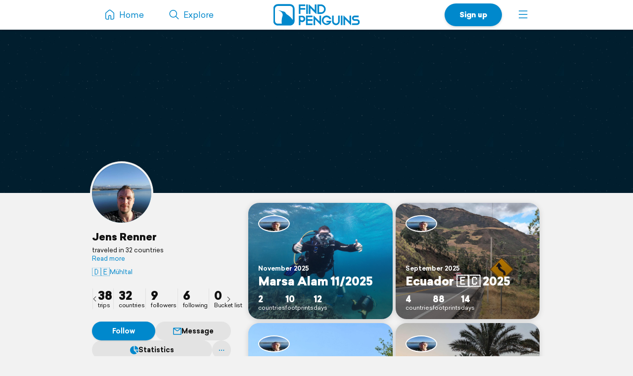

--- FILE ---
content_type: text/html; charset=UTF-8
request_url: https://findpenguins.com/jensrenner1980
body_size: 8903
content:
<!DOCTYPE html><html lang="en"><head><meta charset="UTF-8" /><meta property="fb:app_id" content="287456434725739" /><meta property="og:site_name" content="FindPenguins"><meta property="og:url" content="https://findpenguins.com/jensrenner1980" /><meta name="twitter:site" content="@findpenguins"><meta name="viewport" content="width=device-width, initial-scale=1.0" /><meta name="robots" content="noindex, nofollow" /><meta property="og:title" content="Jens Renner | FindPenguins" /><meta name="description" content="Jens Renner traveled in 32 countries. Explore the travels of Jens Renner on FindPenguins." /><meta property="og:description" content="Jens Renner traveled in 32 countries. Explore the travels of Jens Renner on FindPenguins." /><link rel="canonical" href="https://findpenguins.com/jensrenner1980" /><meta property="og:image" content="https://media.fp-files.com/user/87/87beycuh93urp/8j0cdjt6qbsx2_l.jpg" /><meta property="og:image:width" content="640" /><meta property="og:image:height" content="640" /><meta name="turbo-prefetch" content="false"><meta name="view-transition" content="same-origin"><meta name="turbo-cache-control" content="no-cache"><meta property="fp:app:url" content="findpenguins://" /><link rel="alternate" hreflang="en" href="" /><link rel="alternate" hreflang="de" href="" /><link rel="alternate" hreflang="fr" href="" /><link rel="alternate" hreflang="es" href="" /><link rel="alternate" hreflang="it" href="" /><link rel="alternate" hreflang="fi" href="" /><link rel="alternate" hreflang="da" href="" /><link rel="alternate" hreflang="no" href="" /><link rel="alternate" hreflang="nl" href="" /><link rel="alternate" hreflang="sv" href="" /><link rel="alternate" hreflang="pt" href="" /><link rel="alternate" hreflang="id" href="" /><link rel="alternate" hreflang="ms" href="" /><link rel="alternate" hreflang="pl" href="" /><link rel="alternate" hreflang="ru" href="" /><link rel="alternate" hreflang="tr" href="" /><link rel="alternate" hreflang="ja" href="" /><link rel="alternate" href="" hreflang="x-default" /><title>Jens Renner | FindPenguins</title><link rel="stylesheet" href="//d2k8htqlk8yn1a.cloudfront.net/css/app-core.34c9b87d.css"><link rel="stylesheet" href="//d2k8htqlk8yn1a.cloudfront.net/css/app-profile.8f20f88e.css"><script id="app-core-script" data-turbo-track="reload" data-asset-url="//d2k8htqlk8yn1a.cloudfront.net" src="//d2k8htqlk8yn1a.cloudfront.net/js/app-core.e47900ed.js" type="text/javascript"></script><link rel="apple-touch-icon" href="//d2k8htqlk8yn1a.cloudfront.net/img/app-icons/touch-icon.png"><link rel="icon" type="image/png" sizes="48x48" href="//d2k8htqlk8yn1a.cloudfront.net/img/app-icons/touch-icon-48x48.png"><link rel="icon" sizes="192x192" href="//d2k8htqlk8yn1a.cloudfront.net/img/app-icons/touch-icon.png"><link rel="mask-icon" href="//d2k8htqlk8yn1a.cloudfront.net/img/app-icons/mask-icon.svg" color="#FFF"><link rel="shortcut icon" type="image/x-icon" href="/favicon.ico"><script async src="https://www.googletagmanager.com/gtag/js?id=G-BQ0PGZSYRJ"></script></head><body class=" Profile responsive new-headlines prod en" data-locale="en" itemscope itemtype="https://schema.org/WebSite"><meta itemprop="url" content="https://findpenguins.com/" /><div class="header-container"><header class="pn-head"><div class="pn-menu"><div class="container"><a class="logo" href="/"><img src="//d2k8htqlk8yn1a.cloudfront.net/img/findpenguins-logo.svg" width="164" height="43" alt="FindPenguins" title="FindPenguins" /></a><nav role="navigation"><ul><li class="hidden-sm-down"><a class="item home" href="/"><i class="icon-font menu-home"></i><span class="name hidden-md-down">Home</span></a></li><li><a class="item hidden-sm-down" href="/explore"><i class="icon-font menu-search"></i><span class="name hidden-md-down">Explore</span></a></li><li class="right"><a class="item more" role="button" onclick="UIController.submenuOpen();" href="javascript:" aria-label="Menu"><i class="icon-font burger"></i></a><div class="nav-mask"></div><div class="submenu right"><a class="close hide" role="button" href="javascript:" onclick="UIController.submenuClose();"><i class="icon-font decline centeredIcon"></i></a><ul><li class="center hidden-md-up"><a href="javascript:" onclick="ConfirmPup.open({id:'_gettheapp',closeBtn:true,onconfirm:function() {}});" class="btn newBtn large shadow signUpBtn extended-padding">Get the app</a></li><li class="center hidden-md-up"><a href="/signup" class="btn newBtn grey large signUpBtn" style="margin:8px 0 0;">Sign up</a></li><li class="center hidden-md-up" style="margin-bottom:20px;"><a href="/login" class="btn newBtn grey loginBtn signUpBtn" style="margin:8px 0 0;">Log in</a></li><li class="hidden-sm-down"><a href="javascript:" onclick="ConfirmPup.open({id:'_gettheapp',closeBtn:true,onconfirm:function() {}});" class="nowrap"><i class="icon-font download left"></i><b>Get the app</b></a></li><li class="hidden-sm-down"><a href="/login" class="nowrap"><i class="icon-font profile left"></i>Log in</a></li><li class="hidden-md-up"><a href="/" class="nowrap"><i class="icon-font menu-home left"></i>Home</a></li><li class="dropdown-divider"></li><li><a href="/travelbook" class="nowrap"><i class="icon-font book left"></i>Print a book</a></li><li><a href="/flyover" class="nowrap"><i class="icon-font video left"></i>Create a flyover video</a></li><li><a href="/explore" class="nowrap"><i class="icon-font search left"></i>Explore</a></li><li class="dropdown-divider"></li><li><a href="https://support.findpenguins.com"><i class="icon-font support left"></i>Support</a></li></ul><div class="nav-footer"><footer class="pn-footer hidden-md-up"><ul><li class="social">Follow us</li><li class="social"><a href="https://instagram.com/findpenguinsapp" target="_blank" aria-label="Instagram"><i class="icon-font instagram"></i></a></li><li class="social"><a href="https://www.facebook.com/findpenguins" target="_blank" aria-label="Facebook"><i class="icon-font facebook"></i></a></li><li class="social"><a href="https://tiktok.com/@findpenguinsapp" target="_blank" aria-label="TikTok"><i class="icon-font tiktok"></i></a></li><li class="social"><a href="https://x.com/findpenguins" target="_blank" aria-label="X"><i class="icon-font x1"></i></a></li><li class="break"></li><li class="lang"><label class="language-picker"><span>Language: English</span><select name="_lp" onchange="languagePicker(this)"><option selected value="en">English (English)</option><option value="de">German (Deutsch)</option><option value="fr">French (Français)</option><option value="es">Spanish (Español)</option><option value="it">Italian (Italiano)</option><option value="fi">Finnish (Suomalainen)</option><option value="da">Danish (Dansk)</option><option value="no">Norwegian (Norsk)</option><option value="nl">Dutch (Nederlands)</option><option value="sv">Swedish (Svenska)</option><option value="pt">Portuguese (Português)</option><option value="id">Indonesian (Bahasa Indonesia)</option><option value="ms">Malay (Melayu)</option><option value="pl">Polish (Polskie)</option><option value="ru">Russian (русский)</option><option value="tr">Turkish (Türk)</option><option value="ja">Japanese (日本語)</option></select></label></li></ul></footer></div></div></li><li class="right"><a href="/signup" class="hidden-sm-down item btn newBtn extended-padding shadow bold signUpBtn">Sign up</a></li></ul></nav></div></div></header></div><div class="pn-body"><div class="pn-searchbar"><div class="searchBox"><form tabindex=0 class="searchForm" action="/jensrenner1980/search" itemprop="potentialAction" itemscope itemtype="http://schema.org/SearchAction"><meta itemprop="target" content="https://findpenguins.com/explore?q={q}"/><a class="resetBtn hide" href="/explore">Reset search</a><div id="searchFieldPreview"><span><span class="context">Jens Renner</span><input aria-label="Search" name="q" id="searchField" type="text" itemprop="query-input" autocomplete="off" class="query hide" data-query="" spellcheck="false" /></span></div><a href="javascript:" class="closeBtn" role="button" aria-label="Close"><i class="icon-font x"></i></a><button type="submit" aria-label="Search"><i class="icon-font magnifier"></i></button></form><div class="searchContent"></div></div></div><script>
		$(document).ready(function() {
			SearchbarController.init();
			FollowController.initButtons();
			ProfileUserController.initExtrasPopups();
			$("body").addClass("whiteBodyXS");		});
	</script><div class="pn-map"><div class="pn-mapContainer" style="width:100%;height:100%"><div class="mapOverlayExtras inactive"><a id="searchButton" onclick="SearchbarController.open();"><i class="icon-font magnifier centeredIcon"></i></a><a id="toggleFullScreen" onclick="MapController.toggleFullScreen();"><i class="icon-font fullscreen open centeredIcon"></i><i class="icon-font decline close centeredIcon"></i></a></div><div class="pn-mapcanvas" id="MapCanvas" data-user-id="87beycuh93urp"></div></div></div><div class="container pn-below-map-container"><div class="row"><div class="col-xl-3 col-lg-4 stickySidebarContainer"><div class="FootprintListAlignedContainer"><div id="sidebarLeft"><div class="userBox" itemscope itemtype="http://schema.org/Person"><div class="pictureNameContainer"><div class="pictureBox"><div class="pp"><img itemprop="photo" src="//media.fp-files.com/user/87/87beycuh93urp/8j0cdjt6qbsx2_l.jpg" alt="Jens Renner" height="200" width="200" /></div></div><div><div class="nameBox"><h1 class="h2"><a id="profileUser" itemprop="name" href="/jensrenner1980">
						Jens Renner
						</a></h1></div><div class="detailBox"><span id="clampedBox" class="bio clamped-container clamped"><span>
													traveled in 32 countries
												</span><a>Read more</a></span><script>$("#clampedBox").clampedText();</script><span class="extras"><a class="nowrap-ellip" href="/explore?q=M%C3%BChltal,%20Deutschland"><span class="flag">🇩🇪</span>Mühltal</a></span></div></div></div><div class="statsMenu user"><ul><li class="first"><a title="Jens Renner | FindPenguins" data-keep-scroll="1" href="/jensrenner1980"><b>38</b><span>trips</span></a></li><li><a rel="nofollow" title="countries" class="profileExtras openPopup" href="/jensrenner1980/countries"><b>32</b><span>countries</span></a></li><li><a rel="nofollow" title="followers" onclick="PreLoginPopup.open();return false;" href="/jensrenner1980/followers"><b>9</b><span>followers</span></a></li><li><a rel="nofollow" title="following" onclick="PreLoginPopup.open();return false;" href="/jensrenner1980/following"><b>6</b><span>following</span></a></li><li><a rel="nofollow" title="Bucket list" onclick="PreLoginPopup.open();return false;" href="/jensrenner1980/bucket-list"><b>0</b><span>Bucket list</span></a></li></ul><a class="sliderArrow prev" role="presentation"><i class="icon-font arrow-left centeredIcon"></i></a><a class="sliderArrow next" role="presentation"><i class="icon-font arrow-right centeredIcon"></i></a></div><div class="buttonBarContainer scrollable follower 87beycuh93urp"><a style="min-width:80px" class="button highlighted justFollow" onclick="followSignup('/follow/signup/popup/87beycuh93urp');">Follow</a><a class="button" href="/direct/chat/87beycuh93urp"  onclick="PreLoginPopup.open();return false;"><i class="icon-font message mini"></i>Message</a><a rel="nofollow" title="countries" class="button profileExtras openPopup" href="/jensrenner1980/countries"><i class="icon-font stats-sml mr"></i>Statistics			</a><div id="userNameDropdown" class="sml-dropdown"><a class="button noPadding"><i class="icon-font ellipsis"></i></a><ul class="_dd"><li class="_link nowrap" onclick="ProfileUserController.share('87beycuh93urp',null);"><a><i class="icon-font share"></i>Share</a></li><li class="_link nowrap"><a href="javascript:;" onclick="ConfirmPup.open({id:'_block_user',onconfirm:function() { TurboHelper.visit('/account/blocked?user=87beycuh93urp&amp;action=block&amp;checksum=c9ec9df80b1f2aa7519d7bdf4bb47f5d') }});"><i class="icon-font block red"></i>Block user</a></li><li class="_link nowrap"><a href="/report/user/jensrenner1980" target="_blank"><i class="icon-font inappropriate red"></i>Report as inappropriate</a></li></ul></div></div></div><script>
$(".muteRadio").newRadio();
$('#userNameDropdown').dropdown();
ProfileUserController.initExtrasPopups();
FollowController.initButtons();
$(".statsMenu ul").slick({
    arrows: true,
    infinite: false,
    slidesToShow: 4,
    slidesToScroll: 4,
    prevArrow: $(".statsMenu .sliderArrow.prev"),
    nextArrow: $(".statsMenu .sliderArrow.next")
});
$(".stickySidebarContainer").removeClass("ssTrip").addClass("ssUser");
</script></div></div></div><div class="col-xl-6 col-lg-8 col-md-12"><div id="pageContent" class="profile FootprintListAlignedContainer"><script>
						$("body").removeClass("ProfileTrip").addClass("ProfileUser");
		
		$(document).ready(function() {
			SearchbarController.initState("Jens\u0020Renner", "/jensrenner1980/search");

			
			ProfileUserController.initExtrasPopups();

		});
	</script><div style="height:20px" class="hidden-md-down"></div><ul class="tripList row"><li class="col-md-6"><div class="box"><a id="profileTripmarsa-alam-11-2025" class="trip-preview" title="Marsa Alam 11/2025 | FindPenguins" href="/jensrenner1980/trip/marsa-alam-11-2025"><div class="userIconBar"  onclick="Pup.open('_followTripPP','/follow/trip/popup/691c3e3c312b37-45703013',null,{'width':615,'modal':true, closebuttonoutside:true,'classes':'_white'});"><span class="item" onmouseover="$(this).uInfo();" data-id="87beycuh93urp"><img loading="lazy" src="//media.fp-files.com/user/87/87beycuh93urp/8j0cdjt6qbsx2_t_s.jpg" alt="Jens Renner" /></span></div><div class="content"><div class="title"><span class="subline">
							November 2025

													</span><h2>
							Marsa Alam 11/2025
						</h2></div><ul class="stats"><li><b>2</b>countries</li><li><b>10</b>footprints</li><li><b>12</b>days</li></ul></div></a><img class="tripImage" loading="lazy" src="//media.fp-files.com/user/87/87beycuh93urp/mapPreview_1357831_ffc0kmbghwug7.jpg" alt="Marsa Alam 11/2025" /></div></li><li class="col-md-6"><div class="box"><a id="profileTripecuador-2025-2" class="trip-preview" title="Ecuador 🇪🇨 2025 | FindPenguins" href="/jensrenner1980/trip/ecuador-2025-2"><div class="userIconBar"  onclick="Pup.open('_followTripPP','/follow/trip/popup/68b5fe3c380c09-26766831',null,{'width':615,'modal':true, closebuttonoutside:true,'classes':'_white'});"><span class="item" onmouseover="$(this).uInfo();" data-id="87beycuh93urp"><img loading="lazy" src="//media.fp-files.com/user/87/87beycuh93urp/8j0cdjt6qbsx2_t_s.jpg" alt="Jens Renner" /></span></div><div class="content"><div class="title"><span class="subline">
							September 2025

													</span><h2>
							Ecuador 🇪🇨 2025
						</h2></div><ul class="stats"><li><b>4</b>countries</li><li><b>88</b>footprints</li><li><b>14</b>days</li></ul></div></a><img class="tripImage" loading="lazy" src="//media.fp-files.com/user/87/87beycuh93urp/mapPreview_1260168_jlpx6b3680js9.jpg" alt="Ecuador 🇪🇨 2025" /></div></li><li class="col-md-6"><div class="box"><a id="profileTripsuedpfalz" class="trip-preview" title="Südpfalz | FindPenguins" href="/jensrenner1980/trip/suedpfalz"><div class="userIconBar"  onclick="Pup.open('_followTripPP','/follow/trip/popup/68988a1a4df386-12532830',null,{'width':615,'modal':true, closebuttonoutside:true,'classes':'_white'});"><span class="item" onmouseover="$(this).uInfo();" data-id="87beycuh93urp"><img loading="lazy" src="//media.fp-files.com/user/87/87beycuh93urp/8j0cdjt6qbsx2_t_s.jpg" alt="Jens Renner" /></span></div><div class="content"><div class="title"><span class="subline">
							August 2025

													</span><h2>
							Südpfalz
						</h2></div><ul class="stats"><li><b>1</b>countries</li><li><b>4</b>footprints</li><li><b>1</b>days</li></ul></div></a><img class="tripImage" loading="lazy" src="//media.fp-files.com/user/87/87beycuh93urp/mapPreview_1223157_g7zvd4ggbye3e.jpg" alt="Südpfalz" /></div></li><li class="col-md-6"><div class="box"><a id="profileTripmarsa-alam-05-2025" class="trip-preview" title="Marsa Alam 05/2025 | FindPenguins" href="/jensrenner1980/trip/marsa-alam-05-2025"><div class="userIconBar"  onclick="Pup.open('_followTripPP','/follow/trip/popup/68133037c5bef6-97045058',null,{'width':615,'modal':true, closebuttonoutside:true,'classes':'_white'});"><span class="item" onmouseover="$(this).uInfo();" data-id="87beycuh93urp"><img loading="lazy" src="//media.fp-files.com/user/87/87beycuh93urp/8j0cdjt6qbsx2_t_s.jpg" alt="Jens Renner" /></span></div><div class="content"><div class="title"><span class="subline">
							May 2025

													</span><h2>
							Marsa Alam 05/2025
						</h2></div><ul class="stats"><li><b>2</b>countries</li><li><b>11</b>footprints</li><li><b>13</b>days</li></ul></div></a><img class="tripImage" loading="lazy" src="//media.fp-files.com/user/87/87beycuh93urp/mapPreview_1084353_saz6fip19go1j.jpg" alt="Marsa Alam 05/2025" /></div></li><li class="col-md-6"><div class="box"><a id="profileTripmiltenberg-burg-breuberg" class="trip-preview" title="Miltenberg &amp; Burg Breuberg | FindPenguins" href="/jensrenner1980/trip/miltenberg-burg-breuberg"><div class="userIconBar"  onclick="Pup.open('_followTripPP','/follow/trip/popup/67cde641b71a79-29717376',null,{'width':615,'modal':true, closebuttonoutside:true,'classes':'_white'});"><span class="item" onmouseover="$(this).uInfo();" data-id="87beycuh93urp"><img loading="lazy" src="//media.fp-files.com/user/87/87beycuh93urp/8j0cdjt6qbsx2_t_s.jpg" alt="Jens Renner" /></span></div><div class="content"><div class="title"><span class="subline">
							March 2025

													</span><h2>
							Miltenberg &amp; Burg Breuberg
						</h2></div><ul class="stats"><li><b>1</b>countries</li><li><b>2</b>footprints</li><li><b>1</b>days</li></ul></div></a><img class="tripImage" loading="lazy" src="//media.fp-files.com/user/87/87beycuh93urp/mapPreview_1025815_k8yp5bushvsm7.jpg" alt="Miltenberg &amp; Burg Breuberg" /></div></li><li class="col-md-6"><div class="box"><a id="profileTripmarsa-alam-11-2024" class="trip-preview" title="Marsa Alam 11/2024 | FindPenguins" href="/jensrenner1980/trip/marsa-alam-11-2024"><div class="userIconBar"  onclick="Pup.open('_followTripPP','/follow/trip/popup/67221761af1aa9-57940405',null,{'width':615,'modal':true, closebuttonoutside:true,'classes':'_white'});"><span class="item" onmouseover="$(this).uInfo();" data-id="87beycuh93urp"><img loading="lazy" src="//media.fp-files.com/user/87/87beycuh93urp/8j0cdjt6qbsx2_t_s.jpg" alt="Jens Renner" /></span></div><div class="content"><div class="title"><span class="subline">
							Oct – Nov 2024

													</span><h2>
							Marsa Alam 11/2024
						</h2></div><ul class="stats"><li><b>2</b>countries</li><li><b>12</b>footprints</li><li><b>10</b>days</li></ul></div></a><img class="tripImage" loading="lazy" src="//d2k8htqlk8yn1a.cloudfront.net/img/trip_preview.png" alt="Marsa Alam 11/2024" /></div></li><li class="col-md-6"><div class="box"><a id="profileTripmarsa-alam-04-2024" class="trip-preview" title="Marsa Alam 04/2024 | FindPenguins" href="/jensrenner1980/trip/marsa-alam-04-2024"><div class="userIconBar"  onclick="Pup.open('_followTripPP','/follow/trip/popup/66221d83eb7098-10771090',null,{'width':615,'modal':true, closebuttonoutside:true,'classes':'_white'});"><span class="item" onmouseover="$(this).uInfo();" data-id="87beycuh93urp"><img loading="lazy" src="//media.fp-files.com/user/87/87beycuh93urp/8j0cdjt6qbsx2_t_s.jpg" alt="Jens Renner" /></span></div><div class="content"><div class="title"><span class="subline">
							April 2024

													</span><h2>
							Marsa Alam 04/2024
						</h2></div><ul class="stats"><li><b>2</b>countries</li><li><b>10</b>footprints</li><li><b>11</b>days</li></ul></div></a><img class="tripImage" loading="lazy" src="//media.fp-files.com/user/87/87beycuh93urp/mapPreview_724391_tdi4edlh2a1lg.jpg" alt="Marsa Alam 04/2024" /></div></li><li class="col-md-6"><div class="box"><a id="profileTripagypten-11-2023" class="trip-preview" title="Ägypten 11/2023 | FindPenguins" href="/jensrenner1980/trip/agypten-11-2023"><div class="userIconBar"  onclick="Pup.open('_followTripPP','/follow/trip/popup/65435b410d69c6-88661114',null,{'width':615,'modal':true, closebuttonoutside:true,'classes':'_white'});"><span class="item" onmouseover="$(this).uInfo();" data-id="87beycuh93urp"><img loading="lazy" src="//media.fp-files.com/user/87/87beycuh93urp/8j0cdjt6qbsx2_t_s.jpg" alt="Jens Renner" /></span></div><div class="content"><div class="title"><span class="subline">
							November 2023

													</span><h2>
							Ägypten 11/2023
						</h2></div><ul class="stats"><li><b>2</b>countries</li><li><b>8</b>footprints</li><li><b>10</b>days</li></ul></div></a><img class="tripImage" loading="lazy" src="//media.fp-files.com/user/87/87beycuh93urp/mapPreview_620327_f30cv89pv28y7.jpg" alt="Ägypten 11/2023" /></div></li><li class="col-md-6"><div class="box"><a id="profileTripagypten-marsa-alam-2023" class="trip-preview" title="Ägypten / Marsa Alam 2023 | FindPenguins" href="/jensrenner1980/trip/agypten-marsa-alam-2023"><div class="userIconBar"  onclick="Pup.open('_followTripPP','/follow/trip/popup/64155036d4e6e5-43673201',null,{'width':615,'modal':true, closebuttonoutside:true,'classes':'_white'});"><span class="item" onmouseover="$(this).uInfo();" data-id="87beycuh93urp"><img loading="lazy" src="//media.fp-files.com/user/87/87beycuh93urp/8j0cdjt6qbsx2_t_s.jpg" alt="Jens Renner" /></span></div><div class="content"><div class="title"><span class="subline">
							March 2023

													</span><h2>
							Ägypten / Marsa Alam 2023
						</h2></div><ul class="stats"><li><b>3</b>countries</li><li><b>15</b>footprints</li><li><b>11</b>days</li></ul></div></a><img class="tripImage" loading="lazy" src="//media.fp-files.com/user/87/87beycuh93urp/mapPreview_453223_clxy8a36tmxby.jpg" alt="Ägypten / Marsa Alam 2023" /></div></li><li class="col-md-6"><div class="box"><a id="profileTripagypten-al-qusayr-2022" class="trip-preview" title="Ägypten /Al Qusayr 2022 | FindPenguins" href="/jensrenner1980/trip/agypten-al-qusayr-2022"><div class="userIconBar"  onclick="Pup.open('_followTripPP','/follow/trip/popup/63772a9a8ce034-34499664',null,{'width':615,'modal':true, closebuttonoutside:true,'classes':'_white'});"><span class="item" onmouseover="$(this).uInfo();" data-id="87beycuh93urp"><img loading="lazy" src="//media.fp-files.com/user/87/87beycuh93urp/8j0cdjt6qbsx2_t_s.jpg" alt="Jens Renner" /></span></div><div class="content"><div class="title"><span class="subline">
							November 2022

													</span><h2>
							Ägypten /Al Qusayr 2022
						</h2></div><ul class="stats"><li><b>2</b>countries</li><li><b>14</b>footprints</li><li><b>11</b>days</li></ul></div></a><img class="tripImage" loading="lazy" src="//media.fp-files.com/user/87/87beycuh93urp/mapPreview_408976_bk772k5io9m7b.jpg" alt="Ägypten /Al Qusayr 2022" /></div></li><li class="col-md-6"><div class="box"><a id="profileTripburg-landeck-klingenmunster" class="trip-preview" title="Burg Landeck / Klingenmünster | FindPenguins" href="/jensrenner1980/trip/burg-landeck-klingenmunster"><div class="userIconBar"  onclick="Pup.open('_followTripPP','/follow/trip/popup/62de98d494f7f8-56580426',null,{'width':615,'modal':true, closebuttonoutside:true,'classes':'_white'});"><span class="item" onmouseover="$(this).uInfo();" data-id="87beycuh93urp"><img loading="lazy" src="//media.fp-files.com/user/87/87beycuh93urp/8j0cdjt6qbsx2_t_s.jpg" alt="Jens Renner" /></span></div><div class="content"><div class="title"><span class="subline">
							July 2022

													</span><h2>
							Burg Landeck / Klingenmünster
						</h2></div><ul class="stats"><li><b>1</b>countries</li><li><b>5</b>footprints</li><li><b>1</b>days</li></ul></div></a><img class="tripImage" loading="lazy" src="//media.fp-files.com/user/87/87beycuh93urp/mapPreview_1658755720.jpg" alt="Burg Landeck / Klingenmünster" /></div></li><li class="col-md-6"><div class="box"><a id="profileTripburg-wertheim" class="trip-preview" title="Burg Wertheim | FindPenguins" href="/jensrenner1980/trip/burg-wertheim"><div class="userIconBar"  onclick="Pup.open('_followTripPP','/follow/trip/popup/62d3dbaa05c855-82605201',null,{'width':615,'modal':true, closebuttonoutside:true,'classes':'_white'});"><span class="item" onmouseover="$(this).uInfo();" data-id="87beycuh93urp"><img loading="lazy" src="//media.fp-files.com/user/87/87beycuh93urp/8j0cdjt6qbsx2_t_s.jpg" alt="Jens Renner" /></span></div><div class="content"><div class="title"><span class="subline">
							July 2022

													</span><h2>
							Burg Wertheim
						</h2></div><ul class="stats"><li><b>1</b>countries</li><li><b>4</b>footprints</li><li><b>1</b>days</li></ul></div></a><img class="tripImage" loading="lazy" src="//media.fp-files.com/user/87/87beycuh93urp/mapPreview_1658063140.jpg" alt="Burg Wertheim" /></div></li><li class="col-md-6"><div class="box"><a id="profileTripburg-rheinstein" class="trip-preview" title="Burg Rheinstein | FindPenguins" href="/jensrenner1980/trip/burg-rheinstein"><div class="userIconBar"  onclick="Pup.open('_followTripPP','/follow/trip/popup/62c204bb731287-41505466',null,{'width':615,'modal':true, closebuttonoutside:true,'classes':'_white'});"><span class="item" onmouseover="$(this).uInfo();" data-id="87beycuh93urp"><img loading="lazy" src="//media.fp-files.com/user/87/87beycuh93urp/8j0cdjt6qbsx2_t_s.jpg" alt="Jens Renner" /></span></div><div class="content"><div class="title"><span class="subline">
							July 2022

													</span><h2>
							Burg Rheinstein
						</h2></div><ul class="stats"><li><b>1</b>countries</li><li><b>2</b>footprints</li><li><b>1</b>days</li></ul></div></a><img class="tripImage" loading="lazy" src="//media.fp-files.com/user/87/87beycuh93urp/mapPreview_345001_ik8jx9nvf566y.jpg" alt="Burg Rheinstein" /></div></li><li class="col-md-6"><div class="box"><a id="profileTriprio-de-janeiro-arraial-do-cabo" class="trip-preview" title="Rio de Janeiro Arraial do Cabo | FindPenguins" href="/jensrenner1980/trip/rio-de-janeiro-arraial-do-cabo"><div class="userIconBar"  onclick="Pup.open('_followTripPP','/follow/trip/popup/61f52c2acc3336-04501875',null,{'width':615,'modal':true, closebuttonoutside:true,'classes':'_white'});"><span class="item" onmouseover="$(this).uInfo();" data-id="87beycuh93urp"><img loading="lazy" src="//media.fp-files.com/user/87/87beycuh93urp/8j0cdjt6qbsx2_t_s.jpg" alt="Jens Renner" /></span></div><div class="content"><div class="title"><span class="subline">
							February 2022

													</span><h2>
							Rio de Janeiro Arraial do Cabo
						</h2></div><ul class="stats"><li><b>3</b>countries</li><li><b>57</b>footprints</li><li><b>12</b>days</li></ul></div></a><img class="tripImage" loading="lazy" src="//media.fp-files.com/user/87/87beycuh93urp/mapPreview_1643892464.jpg" alt="Rio de Janeiro Arraial do Cabo" /></div></li><li class="col-md-6"><div class="box"><a id="profileTripspanische-mittelmeerkuste-2021" class="trip-preview" title="Spanische Mittelmeerküste 2021 | FindPenguins" href="/jensrenner1980/trip/spanische-mittelmeerkuste-2021"><div class="userIconBar"  onclick="Pup.open('_followTripPP','/follow/trip/popup/611d5ec1b8b9b7-73672796',null,{'width':615,'modal':true, closebuttonoutside:true,'classes':'_white'});"><span class="item" onmouseover="$(this).uInfo();" data-id="87beycuh93urp"><img loading="lazy" src="//media.fp-files.com/user/87/87beycuh93urp/8j0cdjt6qbsx2_t_s.jpg" alt="Jens Renner" /></span></div><div class="content"><div class="title"><span class="subline">
							Aug – Sep 2021

													</span><h2>
							Spanische Mittelmeerküste 2021
						</h2></div><ul class="stats"><li><b>2</b>countries</li><li><b>72</b>footprints</li><li><b>10</b>days</li></ul></div></a><img class="tripImage" loading="lazy" src="//media.fp-files.com/user/87/87beycuh93urp/mapPreview_1630220160.jpg" alt="Spanische Mittelmeerküste 2021" /></div></li><li class="col-md-6"><div class="box"><a id="profileTripneumunster-kiel" class="trip-preview" title="Neumünster / Kiel | FindPenguins" href="/jensrenner1980/trip/neumunster-kiel"><div class="userIconBar"  onclick="Pup.open('_followTripPP','/follow/trip/popup/60be86d27c9ea7-52434236',null,{'width':615,'modal':true, closebuttonoutside:true,'classes':'_white'});"><span class="item" onmouseover="$(this).uInfo();" data-id="87beycuh93urp"><img loading="lazy" src="//media.fp-files.com/user/87/87beycuh93urp/8j0cdjt6qbsx2_t_s.jpg" alt="Jens Renner" /></span></div><div class="content"><div class="title"><span class="subline">
							June 2021

													</span><h2>
							Neumünster / Kiel
						</h2></div><ul class="stats"><li><b>1</b>countries</li><li><b>11</b>footprints</li><li><b>4</b>days</li></ul></div></a><img class="tripImage" loading="lazy" src="//media.fp-files.com/user/87/87beycuh93urp/mapPreview_1623167055.jpg" alt="Neumünster / Kiel" /></div></li><li class="col-md-6"><div class="box"><a id="profileTripsud-bohmen-mahren-tschechien" class="trip-preview" title="Süd-Böhmen/-Mähren, Tschechien | FindPenguins" href="/jensrenner1980/trip/sud-bohmen-mahren-tschechien"><div class="userIconBar"  onclick="Pup.open('_followTripPP','/follow/trip/popup/5f5546d00dd9f6-29438586',null,{'width':615,'modal':true, closebuttonoutside:true,'classes':'_white'});"><span class="item" onmouseover="$(this).uInfo();" data-id="87beycuh93urp"><img loading="lazy" src="//media.fp-files.com/user/87/87beycuh93urp/8j0cdjt6qbsx2_t_s.jpg" alt="Jens Renner" /></span></div><div class="content"><div class="title"><span class="subline">
							September 2020

													</span><h2>
							Süd-Böhmen/-Mähren, Tschechien
						</h2></div><ul class="stats"><li><b>3</b>countries</li><li><b>28</b>footprints</li><li><b>4</b>days</li></ul></div></a><img class="tripImage" loading="lazy" src="//media.fp-files.com/user/87/87beycuh93urp/mapPreview_52rdxe70210zx.jpg" alt="Süd-Böhmen/-Mähren, Tschechien" /></div></li><li class="col-md-6"><div class="box"><a id="profileTripmarsa-alam-agypten-2020" class="trip-preview" title="Marsa Alam / Ägypten 2020 | FindPenguins" href="/jensrenner1980/trip/marsa-alam-agypten-2020"><div class="userIconBar"  onclick="Pup.open('_followTripPP','/follow/trip/popup/5e604c29580441-29954606',null,{'width':615,'modal':true, closebuttonoutside:true,'classes':'_white'});"><span class="item" onmouseover="$(this).uInfo();" data-id="87beycuh93urp"><img loading="lazy" src="//media.fp-files.com/user/87/87beycuh93urp/8j0cdjt6qbsx2_t_s.jpg" alt="Jens Renner" /></span></div><div class="content"><div class="title"><span class="subline">
							March 2020

													</span><h2>
							Marsa Alam / Ägypten 2020
						</h2></div><ul class="stats"><li><b>2</b>countries</li><li><b>17</b>footprints</li><li><b>8</b>days</li></ul></div></a><img class="tripImage" loading="lazy" src="//media.fp-files.com/user/87/87beycuh93urp/mapPreview_8291431.jpg" alt="Marsa Alam / Ägypten 2020" /></div></li><li class="col-md-6"><div class="box"><a id="profileTripaustralien-2019" class="trip-preview" title="Australien 2019 | FindPenguins" href="/jensrenner1980/trip/australien-2019"><div class="userIconBar"  onclick="Pup.open('_followTripPP','/follow/trip/popup/5d83db10cbb6f8-49895649',null,{'width':615,'modal':true, closebuttonoutside:true,'classes':'_white'});"><span class="item" onmouseover="$(this).uInfo();" data-id="87beycuh93urp"><img loading="lazy" src="//media.fp-files.com/user/87/87beycuh93urp/8j0cdjt6qbsx2_t_s.jpg" alt="Jens Renner" /></span></div><div class="content"><div class="title"><span class="subline">
							Oct – Nov 2019

													</span><h2>
							Australien 2019
						</h2></div><ul class="stats"><li><b>3</b>countries</li><li><b>237</b>footprints</li><li><b>33</b>days</li></ul></div></a><img class="tripImage" loading="lazy" src="//media.fp-files.com/user/87/87beycuh93urp/mapPreview_1v7khmjbieekr.jpg" alt="Australien 2019" /></div></li><li class="col-md-6"><div class="box"><a id="profileTripmallorca-2019" class="trip-preview" title="Mallorca 2019 | FindPenguins" href="/jensrenner1980/trip/mallorca-2019"><div class="userIconBar"  onclick="Pup.open('_followTripPP','/follow/trip/popup/5d59ad0cc0fdf8-72040096',null,{'width':615,'modal':true, closebuttonoutside:true,'classes':'_white'});"><span class="item" onmouseover="$(this).uInfo();" data-id="87beycuh93urp"><img loading="lazy" src="//media.fp-files.com/user/87/87beycuh93urp/8j0cdjt6qbsx2_t_s.jpg" alt="Jens Renner" /></span></div><div class="content"><div class="title"><span class="subline">
							August 2019

													</span><h2>
							Mallorca 2019
						</h2></div><ul class="stats"><li><b>1</b>countries</li><li><b>7</b>footprints</li><li><b>8</b>days</li></ul></div></a><img class="tripImage" loading="lazy" src="//media.fp-files.com/user/87/87beycuh93urp/mapPreview_5842010.jpg" alt="Mallorca 2019" /></div></li><li class="col-md-6"><div class="box"><a id="profileTriplausanne-2019" class="trip-preview" title="Lausanne 2019 | FindPenguins" href="/jensrenner1980/trip/lausanne-2019"><div class="userIconBar"  onclick="Pup.open('_followTripPP','/follow/trip/popup/5c3f5655361474-91768924',null,{'width':615,'modal':true, closebuttonoutside:true,'classes':'_white'});"><span class="item" onmouseover="$(this).uInfo();" data-id="87beycuh93urp"><img loading="lazy" src="//media.fp-files.com/user/87/87beycuh93urp/8j0cdjt6qbsx2_t_s.jpg" alt="Jens Renner" /></span></div><div class="content"><div class="title"><span class="subline">
							January 2019

													</span><h2>
							Lausanne 2019
						</h2></div><ul class="stats"><li><b>1</b>countries</li><li><b>5</b>footprints</li><li><b>4</b>days</li></ul></div></a><img class="tripImage" loading="lazy" src="//media.fp-files.com/user/87/87beycuh93urp/mapPreview_3693328.jpg" alt="Lausanne 2019" /></div></li><li class="col-md-6"><div class="box"><a id="profileTripmarrokko" class="trip-preview" title="Marrokko | FindPenguins" href="/3fdofud3ifoxo/trip/marrokko"><div class="userIconBar c2"  onclick="Pup.open('_followTripPP','/follow/trip/popup/5bf932c07707b3-86735738',null,{'width':615,'modal':true, closebuttonoutside:true,'classes':'_white'});"><span class="item" onmouseover="$(this).uInfo();" data-id="3fdofud3ifoxo"><img loading="lazy" src="//media.fp-files.com/user/3f/3fdofud3ifoxo/6zvqlxnkqnd0d_t_s.jpg" alt="Miriam Puttkammer" /></span><span class="item" onmouseover="$(this).uInfo();" data-id="87beycuh93urp"><img loading="lazy" src="//media.fp-files.com/user/87/87beycuh93urp/8j0cdjt6qbsx2_t_s.jpg" alt="Jens Renner" /></span></div><div class="content"><div class="title"><span class="subline">
							Nov – Dec 2018

													</span><h2>
							Marrokko
						</h2></div><ul class="stats"><li><b>2</b>countries</li><li><b>86</b>footprints</li><li><b>8</b>days</li></ul></div></a><img class="tripImage" loading="lazy" src="//media.fp-files.com/user/3f/3fdofud3ifoxo/map_3395516.jpg" alt="Marrokko" /></div></li><li class="col-md-6"><div class="box"><a id="profileTripmarokko-2018" class="trip-preview" title="Marokko 2018 | FindPenguins" href="/jensrenner1980/trip/marokko-2018"><div class="userIconBar c2"  onclick="Pup.open('_followTripPP','/follow/trip/popup/5bf920014634f5-64159845',null,{'width':615,'modal':true, closebuttonoutside:true,'classes':'_white'});"><span class="item" onmouseover="$(this).uInfo();" data-id="87beycuh93urp"><img loading="lazy" src="//media.fp-files.com/user/87/87beycuh93urp/8j0cdjt6qbsx2_t_s.jpg" alt="Jens Renner" /></span><span class="item" onmouseover="$(this).uInfo();" data-id="3fdofud3ifoxo"><img loading="lazy" src="//media.fp-files.com/user/3f/3fdofud3ifoxo/6zvqlxnkqnd0d_t_s.jpg" alt="Miriam Puttkammer" /></span></div><div class="content"><div class="title"><span class="subline">
							Nov – Dec 2018

													</span><h2>
							Marokko 2018
						</h2></div><ul class="stats"><li><b>1</b>countries</li><li><b>65</b>footprints</li><li><b>8</b>days</li></ul></div></a><img class="tripImage" loading="lazy" src="//media.fp-files.com/user/87/87beycuh93urp/map_3k59camy2er2y.jpg" alt="Marokko 2018" /></div></li><li class="col-md-6"><div class="box"><a id="profileTripjordanien-2018" class="trip-preview" title="Jordanien 2018 | FindPenguins" href="/jensrenner1980/trip/jordanien-2018"><div class="userIconBar"  onclick="Pup.open('_followTripPP','/follow/trip/popup/5ba6386d0387b4-15558381',null,{'width':615,'modal':true, closebuttonoutside:true,'classes':'_white'});"><span class="item" onmouseover="$(this).uInfo();" data-id="87beycuh93urp"><img loading="lazy" src="//media.fp-files.com/user/87/87beycuh93urp/8j0cdjt6qbsx2_t_s.jpg" alt="Jens Renner" /></span></div><div class="content"><div class="title"><span class="subline">
							September 2018

													</span><h2>
							Jordanien 2018
						</h2></div><ul class="stats"><li><b>3</b>countries</li><li><b>67</b>footprints</li><li><b>8</b>days</li></ul></div></a><img class="tripImage" loading="lazy" src="//media.fp-files.com/user/87/87beycuh93urp/map_3005468.jpg" alt="Jordanien 2018" /></div></li><li class="col-md-6"><div class="box"><a id="profileTripmallorca" class="trip-preview" title="Mallorca | FindPenguins" href="/jensrenner1980/trip/mallorca"><div class="userIconBar"  onclick="Pup.open('_followTripPP','/follow/trip/popup/5b027550073055-48501440',null,{'width':615,'modal':true, closebuttonoutside:true,'classes':'_white'});"><span class="item" onmouseover="$(this).uInfo();" data-id="87beycuh93urp"><img loading="lazy" src="//media.fp-files.com/user/87/87beycuh93urp/8j0cdjt6qbsx2_t_s.jpg" alt="Jens Renner" /></span></div><div class="content"><div class="title"><span class="subline">
							May 2018

													</span><h2>
							Mallorca
						</h2></div><ul class="stats"><li><b>2</b>countries</li><li><b>36</b>footprints</li><li><b>9</b>days</li></ul></div></a><img class="tripImage" loading="lazy" src="//media.fp-files.com/user/87/87beycuh93urp/mapPreview_2237343.jpg" alt="Mallorca" /></div></li><li class="col-md-6"><div class="box"><a id="profileTripoman" class="trip-preview" title="Oman | FindPenguins" href="/jensrenner1980/trip/oman"><div class="userIconBar"  onclick="Pup.open('_followTripPP','/follow/trip/popup/5a6993c3a62ae1-38336562',null,{'width':615,'modal':true, closebuttonoutside:true,'classes':'_white'});"><span class="item" onmouseover="$(this).uInfo();" data-id="87beycuh93urp"><img loading="lazy" src="//media.fp-files.com/user/87/87beycuh93urp/8j0cdjt6qbsx2_t_s.jpg" alt="Jens Renner" /></span></div><div class="content"><div class="title"><span class="subline">
							Jan – Feb 2018

													</span><h2>
							Oman
						</h2></div><ul class="stats"><li><b>2</b>countries</li><li><b>44</b>footprints</li><li><b>8</b>days</li></ul></div></a><img class="tripImage" loading="lazy" src="//media.fp-files.com/user/87/87beycuh93urp/map_1771338.jpg" alt="Oman" /></div></li><li class="col-md-6"><div class="box"><a id="profileTripwien-osterreich" class="trip-preview" title="Wien, Österreich | FindPenguins" href="/jensrenner1980/trip/wien-osterreich"><div class="userIconBar"  onclick="Pup.open('_followTripPP','/follow/trip/popup/5a392fc80599f7-52582223',null,{'width':615,'modal':true, closebuttonoutside:true,'classes':'_white'});"><span class="item" onmouseover="$(this).uInfo();" data-id="87beycuh93urp"><img loading="lazy" src="//media.fp-files.com/user/87/87beycuh93urp/8j0cdjt6qbsx2_t_s.jpg" alt="Jens Renner" /></span></div><div class="content"><div class="title"><span class="subline">
							December 2017

													</span><h2>
							Wien, Österreich
						</h2></div><ul class="stats"><li><b>1</b>countries</li><li><b>8</b>footprints</li><li><b>2</b>days</li></ul></div></a><img class="tripImage" loading="lazy" src="//media.fp-files.com/user/87/87beycuh93urp/map_1669710.jpg" alt="Wien, Österreich" /></div></li><li class="col-md-6"><div class="box"><a id="profileTripbirmingham-uk" class="trip-preview" title="Birmingham, UK | FindPenguins" href="/jensrenner1980/trip/birmingham-uk"><div class="userIconBar"  onclick="Pup.open('_followTripPP','/follow/trip/popup/59e9b91644b4b3-78989950',null,{'width':615,'modal':true, closebuttonoutside:true,'classes':'_white'});"><span class="item" onmouseover="$(this).uInfo();" data-id="87beycuh93urp"><img loading="lazy" src="//media.fp-files.com/user/87/87beycuh93urp/8j0cdjt6qbsx2_t_s.jpg" alt="Jens Renner" /></span></div><div class="content"><div class="title"><span class="subline">
							October 2017

													</span><h2>
							Birmingham, UK
						</h2></div><ul class="stats"><li><b>1</b>countries</li><li><b>2</b>footprints</li><li><b>2</b>days</li></ul></div></a><img class="tripImage" loading="lazy" src="//media.fp-files.com/user/87/87beycuh93urp/map_1501291.jpg" alt="Birmingham, UK" /></div></li><li class="col-md-6"><div class="box"><a id="profileTripusa-westkuste-2017" class="trip-preview" title="USA Westküste 2017 | FindPenguins" href="/jensrenner1980/trip/usa-westkuste-2017"><div class="userIconBar"  onclick="Pup.open('_followTripPP','/follow/trip/popup/59aaa315d2eb69-17191845',null,{'width':615,'modal':true, closebuttonoutside:true,'classes':'_white'});"><span class="item" onmouseover="$(this).uInfo();" data-id="87beycuh93urp"><img loading="lazy" src="//media.fp-files.com/user/87/87beycuh93urp/8j0cdjt6qbsx2_t_s.jpg" alt="Jens Renner" /></span></div><div class="content"><div class="title"><span class="subline">
							Sep – Oct 2017

													</span><h2>
							USA Westküste 2017
						</h2></div><ul class="stats"><li><b>3</b>countries</li><li><b>108</b>footprints</li><li><b>27</b>days</li></ul></div></a><img class="tripImage" loading="lazy" src="//media.fp-files.com/user/87/87beycuh93urp/map_1432704.jpg" alt="USA Westküste 2017" /></div></li><li class="col-md-6"><div class="box"><a id="profileTripvirgen-2016" class="trip-preview" title="Virgen 2016 | FindPenguins" href="/jensrenner1980/trip/virgen-2016"><div class="userIconBar"  onclick="Pup.open('_followTripPP','/follow/trip/popup/5bb0b524629532-09471847',null,{'width':615,'modal':true, closebuttonoutside:true,'classes':'_white'});"><span class="item" onmouseover="$(this).uInfo();" data-id="87beycuh93urp"><img loading="lazy" src="//media.fp-files.com/user/87/87beycuh93urp/8j0cdjt6qbsx2_t_s.jpg" alt="Jens Renner" /></span></div><div class="content"><div class="title"><span class="subline">
							December 2016

													</span><h2>
							Virgen 2016
						</h2></div><ul class="stats"><li><b>2</b>countries</li><li><b>8</b>footprints</li><li><b>5</b>days</li></ul></div></a><img class="tripImage" loading="lazy" src="//media.fp-files.com/user/87/87beycuh93urp/map_3063457.jpg" alt="Virgen 2016" /></div></li><li class="col-md-6"><div class="box"><a id="profileTripportlaoise-irland-2016" class="trip-preview" title="Portlaoise, Irland 2016 | FindPenguins" href="/jensrenner1980/trip/portlaoise-irland-2016"><div class="userIconBar"  onclick="Pup.open('_followTripPP','/follow/trip/popup/59df7e7a4d3989-14482882',null,{'width':615,'modal':true, closebuttonoutside:true,'classes':'_white'});"><span class="item" onmouseover="$(this).uInfo();" data-id="87beycuh93urp"><img loading="lazy" src="//media.fp-files.com/user/87/87beycuh93urp/8j0cdjt6qbsx2_t_s.jpg" alt="Jens Renner" /></span></div><div class="content"><div class="title"><span class="subline">
							March 2016

													</span><h2>
							Portlaoise, Irland 2016
						</h2></div><ul class="stats"><li><b>1</b>countries</li><li><b>1</b>footprints</li><li><b>1</b>days</li></ul></div></a><img class="tripImage" loading="lazy" src="//media.fp-files.com/user/87/87beycuh93urp/map_1477878.jpg" alt="Portlaoise, Irland 2016" /></div></li><li class="col-md-6"><div class="box"><a id="profileTripriyadh-ksa" class="trip-preview" title="Riyadh, KSA | FindPenguins" href="/jensrenner1980/trip/riyadh-ksa"><div class="userIconBar"  onclick="Pup.open('_followTripPP','/follow/trip/popup/59df80ce8547c7-13388853',null,{'width':615,'modal':true, closebuttonoutside:true,'classes':'_white'});"><span class="item" onmouseover="$(this).uInfo();" data-id="87beycuh93urp"><img loading="lazy" src="//media.fp-files.com/user/87/87beycuh93urp/8j0cdjt6qbsx2_t_s.jpg" alt="Jens Renner" /></span></div><div class="content"><div class="title"><span class="subline">
							June 2015

													</span><h2>
							Riyadh, KSA
						</h2></div><ul class="stats"><li><b>1</b>countries</li><li><b>2</b>footprints</li><li><b>1</b>days</li></ul></div></a><img class="tripImage" loading="lazy" src="//media.fp-files.com/user/87/87beycuh93urp/map_1477944.jpg" alt="Riyadh, KSA" /></div></li><li class="col-md-6"><div class="box"><a id="profileTripside-2014-2015" class="trip-preview" title="Side 2014/2015 | FindPenguins" href="/jensrenner1980/trip/side-2014-2015"><div class="userIconBar"  onclick="Pup.open('_followTripPP','/follow/trip/popup/5bb0d1f6acce53-72396856',null,{'width':615,'modal':true, closebuttonoutside:true,'classes':'_white'});"><span class="item" onmouseover="$(this).uInfo();" data-id="87beycuh93urp"><img loading="lazy" src="//media.fp-files.com/user/87/87beycuh93urp/8j0cdjt6qbsx2_t_s.jpg" alt="Jens Renner" /></span></div><div class="content"><div class="title"><span class="subline">
							Dec 2014 – Jan 2015

													</span><h2>
							Side 2014/2015
						</h2></div><ul class="stats"><li><b>1</b>countries</li><li><b>10</b>footprints</li><li><b>8</b>days</li></ul></div></a><img class="tripImage" loading="lazy" src="//media.fp-files.com/user/87/87beycuh93urp/map_3064596.jpg" alt="Side 2014/2015" /></div></li><li class="col-md-6"><div class="box"><a id="profileTripjeddah-ksa-2014" class="trip-preview" title="Jeddah / KSA 2014 | FindPenguins" href="/jensrenner1980/trip/jeddah-ksa-2014"><div class="userIconBar"  onclick="Pup.open('_followTripPP','/follow/trip/popup/5bb133f33ef002-31929462',null,{'width':615,'modal':true, closebuttonoutside:true,'classes':'_white'});"><span class="item" onmouseover="$(this).uInfo();" data-id="87beycuh93urp"><img loading="lazy" src="//media.fp-files.com/user/87/87beycuh93urp/8j0cdjt6qbsx2_t_s.jpg" alt="Jens Renner" /></span></div><div class="content"><div class="title"><span class="subline">
							Oct – Nov 2014

													</span><h2>
							Jeddah / KSA 2014
						</h2></div><ul class="stats"><li><b>1</b>countries</li><li><b>14</b>footprints</li><li><b>23</b>days</li></ul></div></a><img class="tripImage" loading="lazy" src="//media.fp-files.com/user/87/87beycuh93urp/map_3067899.jpg" alt="Jeddah / KSA 2014" /></div></li><li class="col-md-6"><div class="box"><a id="profileTriplago-di-como-it-2012" class="trip-preview" title="Lago di Como / IT 2012 | FindPenguins" href="/jensrenner1980/trip/lago-di-como-it-2012"><div class="userIconBar"  onclick="Pup.open('_followTripPP','/follow/trip/popup/5bb498ad77b003-15451307',null,{'width':615,'modal':true, closebuttonoutside:true,'classes':'_white'});"><span class="item" onmouseover="$(this).uInfo();" data-id="87beycuh93urp"><img loading="lazy" src="//media.fp-files.com/user/87/87beycuh93urp/8j0cdjt6qbsx2_t_s.jpg" alt="Jens Renner" /></span></div><div class="content"><div class="title"><span class="subline">
							July 2012

													</span><h2>
							Lago di Como / IT 2012
						</h2></div><ul class="stats"><li><b>1</b>countries</li><li><b>6</b>footprints</li><li><b>4</b>days</li></ul></div></a><img class="tripImage" loading="lazy" src="//media.fp-files.com/user/87/87beycuh93urp/map_3085635.jpg" alt="Lago di Como / IT 2012" /></div></li><li class="col-md-6"><div class="box"><a id="profileTripbudapest-2010" class="trip-preview" title="Budapest 2010 | FindPenguins" href="/jensrenner1980/trip/budapest-2010"><div class="userIconBar"  onclick="Pup.open('_followTripPP','/follow/trip/popup/5bb37ce0b30829-75519035',null,{'width':615,'modal':true, closebuttonoutside:true,'classes':'_white'});"><span class="item" onmouseover="$(this).uInfo();" data-id="87beycuh93urp"><img loading="lazy" src="//media.fp-files.com/user/87/87beycuh93urp/8j0cdjt6qbsx2_t_s.jpg" alt="Jens Renner" /></span></div><div class="content"><div class="title"><span class="subline">
							Jul – Aug 2010

													</span><h2>
							Budapest 2010
						</h2></div><ul class="stats"><li><b>1</b>countries</li><li><b>24</b>footprints</li><li><b>8</b>days</li></ul></div></a><img class="tripImage" loading="lazy" src="//media.fp-files.com/user/87/87beycuh93urp/map_3079831.jpg" alt="Budapest 2010" /></div></li><li class="col-md-6"><div class="box"><a id="profileTripdominikanische-republik-2009" class="trip-preview" title="Dominikanische Republik 2009 | FindPenguins" href="/jensrenner1980/trip/dominikanische-republik-2009"><div class="userIconBar"  onclick="Pup.open('_followTripPP','/follow/trip/popup/5bb234c369a375-74441899',null,{'width':615,'modal':true, closebuttonoutside:true,'classes':'_white'});"><span class="item" onmouseover="$(this).uInfo();" data-id="87beycuh93urp"><img loading="lazy" src="//media.fp-files.com/user/87/87beycuh93urp/8j0cdjt6qbsx2_t_s.jpg" alt="Jens Renner" /></span></div><div class="content"><div class="title"><span class="subline">
							January 2009

													</span><h2>
							Dominikanische Republik 2009
						</h2></div><ul class="stats"><li><b>1</b>countries</li><li><b>31</b>footprints</li><li><b>15</b>days</li></ul></div></a><img class="tripImage" loading="lazy" src="//media.fp-files.com/user/87/87beycuh93urp/map_3072837.jpg" alt="Dominikanische Republik 2009" /></div></li><li class="col-md-6"><div class="box"><a id="profileTripmallorca-2006" class="trip-preview" title="Mallorca 2006 | FindPenguins" href="/jensrenner1980/trip/mallorca-2006"><div class="userIconBar"  onclick="Pup.open('_followTripPP','/follow/trip/popup/5bb1ea26661431-03175690',null,{'width':615,'modal':true, closebuttonoutside:true,'classes':'_white'});"><span class="item" onmouseover="$(this).uInfo();" data-id="87beycuh93urp"><img loading="lazy" src="//media.fp-files.com/user/87/87beycuh93urp/8j0cdjt6qbsx2_t_s.jpg" alt="Jens Renner" /></span></div><div class="content"><div class="title"><span class="subline">
							May 2006

													</span><h2>
							Mallorca 2006
						</h2></div><ul class="stats"><li><b>1</b>countries</li><li><b>12</b>footprints</li><li><b>10</b>days</li></ul></div></a><img class="tripImage" loading="lazy" src="//media.fp-files.com/user/87/87beycuh93urp/map_3070761.jpg" alt="Mallorca 2006" /></div></li></ul><script>document.querySelector("meta[property=\"fp:app:url\"]").setAttribute("content","findpenguins://user/?id=87beycuh93urp&name=Jens Renner");</script></div><div style="margin-bottom:20px;text-align:center;"><h4 style="margin:0">Get your own travel profile</h4><p style="margin-bottom:10px;" class="darkgrey sml">Free</p><div style="display:flex;line-height:0;margin-bottom:15px;justify-content:center"><div style="padding:3px;border-radius:15px;background:#FFF"><img src="//d2k8htqlk8yn1a.cloudfront.net/img/qr-code/install.svg" alt="QR code" width="120" height="120" /></div></div><p class="nowrap storeButtons"><a href="https://apps.apple.com/app/id721334305" target="_blank"><img class="storeButton" height="38" title="FindPenguins for iOS" alt="FindPenguins for iOS" src="//d2k8htqlk8yn1a.cloudfront.net/img/store-buttons/en/download-on-the-app-store.svg" /></a><a href="https://play.google.com/store/apps/details?id=com.findpenguins.app&amp;referrer=cHJvZmlsZS1ib3R0b20%3D" target="_blank"><img class="storeButton" height="38" title="FindPenguins for Android" alt="FindPenguins for Android"  src="//d2k8htqlk8yn1a.cloudfront.net/img/store-buttons/en/download-on-google-play.svg"></a></p></div><div class="moduleBox footer FootprintListAlignedContainer negative-margin-sm"><div class="body"><footer class="pn-footer"><ul><li>2026&copy; FindPenguins</li><li><a href="/">Home</a></li><li><a href="/about-us">About us</a></li><li><a href="/group-tracking">Group Tracking</a></li><li><a href="/press">Press</a></li><li><a href="/terms" target="_blank">Terms</a></li><li><a href="/privacy" target="_blank">Privacy Policy &amp; Cookies</a></li><li><a href="https://support.findpenguins.com" rel="help">Help Center</a></li><li><a href="/legal-notice">Legal notice</a></li><li class="break"></li><li class="social">Follow us</li><li class="social"><a href="https://instagram.com/findpenguinsapp" target="_blank" aria-label="Instagram"><i class="icon-font instagram"></i></a></li><li class="social"><a href="https://www.facebook.com/findpenguins" target="_blank" aria-label="Facebook"><i class="icon-font facebook"></i></a></li><li class="social"><a href="https://tiktok.com/@findpenguinsapp" target="_blank" aria-label="TikTok"><i class="icon-font tiktok"></i></a></li><li class="social"><a href="https://x.com/findpenguins" target="_blank" aria-label="X"><i class="icon-font x1"></i></a></li><li class="break"></li><li class="lang"><label class="language-picker"><span>Language: English</span><select name="_lp" onchange="languagePicker(this)"><option selected value="en">English (English)</option><option value="de">German (Deutsch)</option><option value="fr">French (Français)</option><option value="es">Spanish (Español)</option><option value="it">Italian (Italiano)</option><option value="fi">Finnish (Suomalainen)</option><option value="da">Danish (Dansk)</option><option value="no">Norwegian (Norsk)</option><option value="nl">Dutch (Nederlands)</option><option value="sv">Swedish (Svenska)</option><option value="pt">Portuguese (Português)</option><option value="id">Indonesian (Bahasa Indonesia)</option><option value="ms">Malay (Melayu)</option><option value="pl">Polish (Polskie)</option><option value="ru">Russian (русский)</option><option value="tr">Turkish (Türk)</option><option value="ja">Japanese (日本語)</option></select></label></li></ul></footer></div></div></div><div class="col-xl-3 hidden-lg-down sidebarRightContainer"><div id="sidebarRight"></div></div></div></div></div><div id="mapboxPermanent" data-turbo-permanent></div><script>
window.translation = {
"edit": "Edit",
"close": "Close",
"remove": "Remove",
"soundOn": "Sound on",
"editCaption": "Caption",
"fullscreen": "Fullscreen",
"download": "Download",
"distance": "Distance",
"maxAltitude": "max. altitude",
"elevationGain": "Elevation gain",
"duration": "Duration",
"share": "Share",
"pdf": "Unable to display PDF file.",
"unknownError": "Something went wrong. Please try again!"
};
</script><script>
var disableStr = 'ga-disable-G-BQ0PGZSYRJ';if (document.cookie.indexOf(disableStr+'=true')>-1){window[disableStr]=true;}
window.dataLayer = window.dataLayer || [];
function gtag(){dataLayer.push(arguments);}
gtag('js',new Date());
gtag('config','G-BQ0PGZSYRJ',{'anonymize_ip':true,page_location:'https://findpenguins.com/profile'});</script></body></html>
